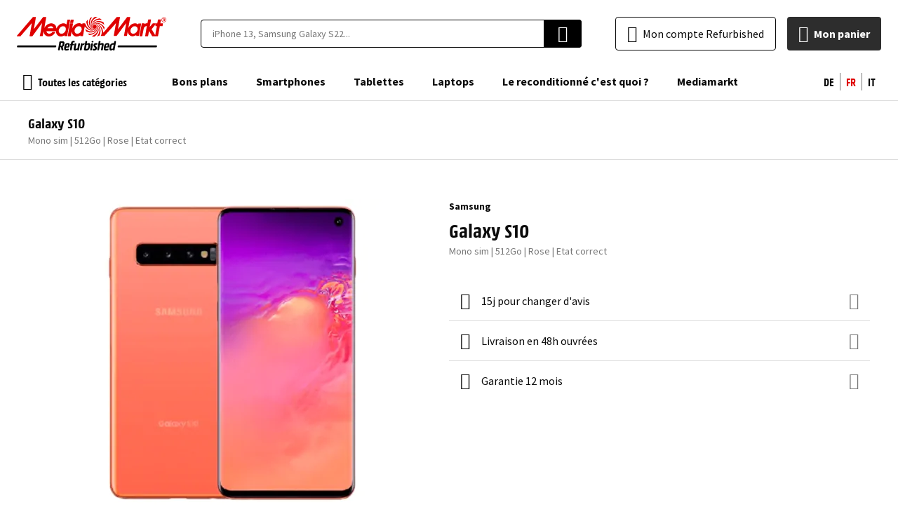

--- FILE ---
content_type: image/svg+xml
request_url: https://d1sph3ugltqve4.cloudfront.net/media/wysiwyg/mediamarkt/product/battery-charging-full.svg
body_size: 327
content:
<svg width="24" height="24" viewBox="0 0 24 24" fill="none" xmlns="http://www.w3.org/2000/svg">
<mask id="mask0_1763_141463" style="mask-type:alpha" maskUnits="userSpaceOnUse" x="0" y="0" width="24" height="24">
<rect width="24" height="24" fill="#D9D9D9"/>
</mask>
<g mask="url(#mask0_1763_141463)">
<path d="M8 22C7.71667 22 7.47917 21.9042 7.2875 21.7125C7.09583 21.5208 7 21.2833 7 21V5C7 4.71667 7.09583 4.47917 7.2875 4.2875C7.47917 4.09583 7.71667 4 8 4H10V2H14V4H16C16.2833 4 16.5208 4.09583 16.7125 4.2875C16.9042 4.47917 17 4.71667 17 5V12C15.3333 12.0167 13.9167 12.6042 12.75 13.7625C11.5833 14.9208 11 16.3333 11 18C11 18.7667 11.1333 19.4917 11.4 20.175C11.6667 20.8583 12.0417 21.4667 12.525 22H8Z" fill="black"/>
<path d="M14.6016 21.5998L17.0016 19.7698L19.4016 21.5998L18.5016 18.6298L20.9016 16.9198H17.9616L17.0016 13.7998L16.0416 16.9198H13.1016L15.5016 18.6298L14.6016 21.5998Z" fill="black"/>
</g>
</svg>


--- FILE ---
content_type: image/svg+xml
request_url: https://d1sph3ugltqve4.cloudfront.net/media/wysiwyg/mediamarkt/reassurance/workspace-premium.svg
body_size: 452
content:
<svg width="24" height="24" viewBox="0 0 24 24" fill="none" xmlns="http://www.w3.org/2000/svg">
<mask id="mask0_1763_192335" style="mask-type:alpha" maskUnits="userSpaceOnUse" x="0" y="0" width="24" height="24">
<rect width="24" height="24" fill="#D9D9D9"/>
</mask>
<g mask="url(#mask0_1763_192335)">
<path d="M9.675 13.7L10.55 10.85L8.25 9H11.1L12 6.2L12.9 9H15.75L13.425 10.85L14.3 13.7L12 11.925L9.675 13.7ZM6 23V15.275C5.36667 14.575 4.875 13.775 4.525 12.875C4.175 11.975 4 11.0167 4 10C4 7.76667 4.775 5.875 6.325 4.325C7.875 2.775 9.76667 2 12 2C14.2333 2 16.125 2.775 17.675 4.325C19.225 5.875 20 7.76667 20 10C20 11.0167 19.825 11.975 19.475 12.875C19.125 13.775 18.6333 14.575 18 15.275V23L12 21L6 23ZM12 16C13.6667 16 15.0833 15.4167 16.25 14.25C17.4167 13.0833 18 11.6667 18 10C18 8.33333 17.4167 6.91667 16.25 5.75C15.0833 4.58333 13.6667 4 12 4C10.3333 4 8.91667 4.58333 7.75 5.75C6.58333 6.91667 6 8.33333 6 10C6 11.6667 6.58333 13.0833 7.75 14.25C8.91667 15.4167 10.3333 16 12 16ZM8 20.025L12 19L16 20.025V16.925C15.4167 17.2583 14.7875 17.5208 14.1125 17.7125C13.4375 17.9042 12.7333 18 12 18C11.2667 18 10.5625 17.9042 9.8875 17.7125C9.2125 17.5208 8.58333 17.2583 8 16.925V20.025Z" fill="black"/>
</g>
</svg>
